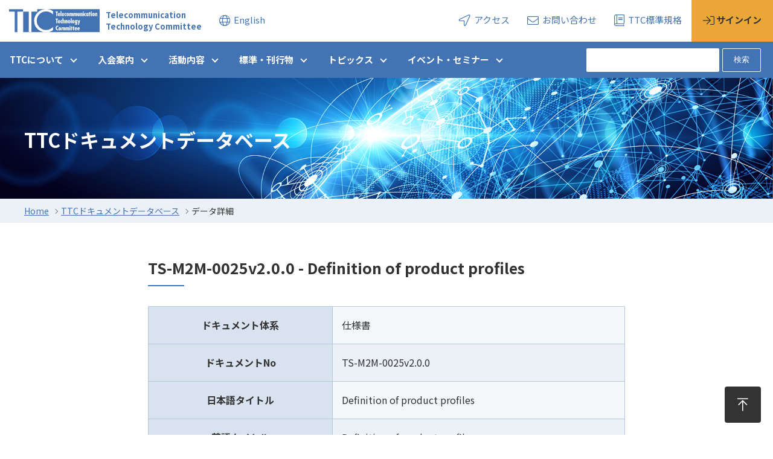

--- FILE ---
content_type: text/html; charset=UTF-8
request_url: https://www.ttc.or.jp/document_db/information/view_express_entity/1227
body_size: 29711
content:
<!DOCTYPE html>
<html lang="ja">
<head>
<meta http-equiv="X-UA-Compatible" content="IE=edge">
<meta name="format-detection" content="telephone=no">
<meta name="viewport" content="width=device-width, initial-scale=1">

<!-- Font CSS -->
<link href="/application/themes/ttc/css/fontawesome-all.min.css" rel='stylesheet' type='text/css'>


<!-- Custom CSS -->
<link href="/application/themes/ttc/css/style.css?20250903" rel='stylesheet' type='text/css'>



<title>データ詳細 :: Definition of product profiles :: 一般社団法人情報通信技術委員会</title>

<meta http-equiv="content-type" content="text/html; charset=UTF-8">
<meta name="generator" content="Concrete CMS">
<meta name="msapplication-TileImage" content="https://www.ttc.or.jp/application/files/2515/5436/1553/iphone_favicon.png">
<link rel="shortcut icon" href="https://www.ttc.or.jp/application/files/2015/5436/0849/favicon.ico" type="image/x-icon">
<link rel="icon" href="https://www.ttc.or.jp/application/files/2015/5436/0849/favicon.ico" type="image/x-icon">
<link rel="apple-touch-icon" href="https://www.ttc.or.jp/application/files/2515/5436/1553/iphone_favicon.png">
<link rel="canonical" href="https://www.ttc.or.jp/document_db/information/view_express_entity/1227">
<script type="text/javascript">
    var CCM_DISPATCHER_FILENAME = "/index.php";
    var CCM_CID = 301;
    var CCM_EDIT_MODE = false;
    var CCM_ARRANGE_MODE = false;
    var CCM_IMAGE_PATH = "/concrete/images";
    var CCM_APPLICATION_URL = "https://www.ttc.or.jp";
    var CCM_REL = "";
    var CCM_ACTIVE_LOCALE = "ja_JP";
    var CCM_USER_REGISTERED = false;
</script>

<style type="text/css" data-area-style-area-handle="Footer Nav Item03" data-block-style-block-id="6122" data-style-set="45">.ccm-custom-style-container.ccm-custom-style-footernavitem03-6122{margin-bottom:25px}</style><style type="text/css" data-area-style-area-handle="Footer Nav Item03" data-block-style-block-id="6122" data-style-set="45">.ccm-custom-style-container.ccm-custom-style-footernavitem03-6122{margin-bottom:25px}</style>
<script type="text/javascript" src="/concrete/js/jquery.js?ccm_nocache=2df783c2d98d1e5b4d02ac98fd6985550b7a9bd6"></script>
<link href="/application/files/cache/css/2e86d489b020fda72366edf61928ac0ad5957ec5.css?ccm_nocache=2df783c2d98d1e5b4d02ac98fd6985550b7a9bd6" rel="stylesheet" type="text/css" media="all" data-source="/concrete/css/features/multilingual/frontend.css?ccm_nocache=2df783c2d98d1e5b4d02ac98fd6985550b7a9bd6 /concrete/css/features/navigation/frontend.css?ccm_nocache=2df783c2d98d1e5b4d02ac98fd6985550b7a9bd6 /concrete/css/features/search/frontend.css?ccm_nocache=2df783c2d98d1e5b4d02ac98fd6985550b7a9bd6 /concrete/css/features/imagery/frontend.css?ccm_nocache=2df783c2d98d1e5b4d02ac98fd6985550b7a9bd6 /concrete/css/features/express/frontend.css?ccm_nocache=2df783c2d98d1e5b4d02ac98fd6985550b7a9bd6">
<!-- Global site tag (gtag.js) - Google Analytics -->
<script async src="https://www.googletagmanager.com/gtag/js?id=UA-17554796-1"></script>
<script>
  window.dataLayer = window.dataLayer || [];
  function gtag(){dataLayer.push(arguments);}
  gtag('js', new Date());

  gtag('config', 'UA-17554796-1');
</script>
</head>

<body id="A_pagetop">
  <div class="ccm-page ccm-page-id-301 page-type-page page-template-full">
  
    <header class="global-header">
      <div class="header-title header-title__ja">
        <p class="header-logo">
          <a href="https://www.ttc.or.jp/"><img src="/application/themes/ttc/img/ttc-logo_blue.svg" alt="Telecommunication Technology Committee">
            <span>Telecommunication<br>Technology Committee</span>
          </a>
        </p>
        <div class="header-nav">
          <ul>
            

    
    <li class="header-nav__item english">
        <a href="https://www.ttc.or.jp/document_db/information/switch_language/301/494/171">
            <i class="fal fa-globe"></i>
            <span>English</span>
        </a>
    </li>


            

    
    
                          
              <li class="header-nav__item nav-first">
  
                  <a href="https://www.ttc.or.jp/about/access" >
                                            <i class="fal fa-location-arrow" area-hidden="true"></i>                      アクセス                  </a>
              </li>
                          
              <li class="header-nav__item ">
  
                  <a href="https://www.ttc.or.jp/contact" >
                                            <i class="fal fa-envelope" area-hidden="true"></i>                      お問い合わせ                  </a>
              </li>
                          
              <li class="header-nav__item ">
  
                  <a href="https://www.ttc.or.jp/document_db" >
                                            <i class="fal fa-book" area-hidden="true"></i>                      TTC標準規格                  </a>
              </li>
          

            
                          <li class="header-nav__item login"><a href="https://www.ttc.or.jp/login"><i class="fal fa-sign-in"></i><span>サインイン</span></a></li>
                      </ul>
        <!-- /.header-nav --></div>
      <!-- /.header-title --></div>
      <div class="header-title-area">
        <div class="global-nav">
                    <p class="m-global-nav-trigger"  ><a href="javascript:void(0)"><span>Menu</span></a></p>
          <div class="global-nav__inner">
            <ul>
            

    <li class="global-nav__item parent"><a href="javascript:void(0)">TTCについて</a><ul class="global-nav-child"><li class="global-nav-child__item"><a href="https://www.ttc.or.jp/about" target="_self" class="global-nav-child__item">TTCについて</a></li><li class="global-nav-child__item"><a href="https://www.ttc.or.jp/about/aisatsu" target="_self" class="global-nav-child__item">専務理事挨拶</a></li><li class="global-nav-child__item"><a href="https://www.ttc.or.jp/about/soshiki" target="_self" class="global-nav-child__item">組織</a></li><li class="global-nav-child__item"><a href="https://www.ttc.or.jp/about/yakuin" target="_self" class="global-nav-child__item">役員</a></li><li class="global-nav-child__item"><a href="https://www.ttc.or.jp/about/teikan" target="_self" class="global-nav-child__item">定款・規程</a></li><li class="global-nav-child__item"><a href="https://www.ttc.or.jp/about/flow" target="_self" class="global-nav-child__item">手続き・フロー</a></li><li class="global-nav-child__item"><a href="https://www.ttc.or.jp/about/disclosure" target="_self" class="global-nav-child__item">情報公開資料</a></li><li class="global-nav-child__item"><a href="https://www.ttc.or.jp/about/related" target="_self" class="global-nav-child__item">主な関連団体</a></li><li class="global-nav-child__item"><a href="https://www.ttc.or.jp/about/hyousyou" target="_self" class="global-nav-child__item">TTC表彰</a></li><li class="global-nav-child__item"><a href="https://www.ttc.or.jp/about/access" target="_self" class="global-nav-child__item">所在地案内</a></li></ul></li><li class="global-nav__item parent"><a href="javascript:void(0)">入会案内</a><ul class="global-nav-child"><li class="global-nav-child__item"><a href="https://www.ttc.or.jp/entrance" target="_self" class="global-nav-child__item">入会案内</a></li><li class="global-nav-child__item"><a href="https://www.ttc.or.jp/entrance/admission" target="_self" class="global-nav-child__item">入会について</a></li><li class="global-nav-child__item"><a href="https://www.ttc.or.jp/entrance/class_fee" target="_self" class="global-nav-child__item">会員種別</a></li><li class="global-nav-child__item"><a href="https://www.ttc.or.jp/entrance/member_list" target="_self" class="global-nav-child__item">会員一覧</a></li></ul></li><li class="global-nav__item parent"><a href="javascript:void(0)">活動内容</a><ul class="global-nav-child"><li class="global-nav-child__item"><a href="https://www.ttc.or.jp/activities" target="_self" class="global-nav-child__item">活動内容</a></li><li class="global-nav-child__item"><a href="https://www.ttc.or.jp/activities/sdt_igi" target="_self" class="global-nav-child__item">標準化の意義</a></li><li class="global-nav-child__item"><a href="https://www.ttc.or.jp/activities/sdt_text" target="_self" class="global-nav-child__item">標準化教育コンテンツ</a></li><li class="global-nav-child__item"><a href="https://www.ttc.or.jp/activities/std_jirei" target="_self" class="global-nav-child__item">標準化事例</a></li><li class="global-nav-child__item"><a href="https://www.ttc.or.jp/activities/e_vote" target="_self" class="global-nav-child__item">標準化会議</a></li><li class="global-nav-child__item"><a href="https://www.ttc.or.jp/activities/wg" target="_self" class="global-nav-child__item">専門委員会</a></li><li class="global-nav-child__item"><a href="https://www.ttc.or.jp/activities/strategy_member" target="_self" class="global-nav-child__item">企画戦略委員会</a></li><li class="global-nav-child__item"><a href="https://www.ttc.or.jp/activities/ttcsdgs" target="_self" class="global-nav-child__item">TTCの活動とSDGs</a></li><li class="global-nav-child__item"><a href="https://www.ttc.or.jp/activities/gcag" target="_self" class="global-nav-child__item">国際連携アドバイザリーグループ</a></li><li class="global-nav-child__item"><a href="https://www.ttc.or.jp/activities/tag" target="_self" class="global-nav-child__item">技術調査アドバイザリーグループ</a></li><li class="global-nav-child__item"><a href="https://www.ttc.or.jp/activities/std-spec-ag" target="_self" class="global-nav-child__item">標準仕様検討アドバイザリーグループ</a></li><li class="global-nav-child__item"><a href="https://www.ttc.or.jp/activities/ipr" target="_self" class="global-nav-child__item">IPR委員会</a></li><li class="global-nav-child__item"><a href="https://www.ttc.or.jp/activities/i3c" target="_self" class="global-nav-child__item">業際イノベーション本部</a></li></ul></li><li class="global-nav__item parent"><a href="javascript:void(0)">標準・刊行物</a><ul class="global-nav-child"><li class="global-nav-child__item"><a href="https://www.ttc.or.jp/publications" target="_self" class="global-nav-child__item">標準・刊行物</a></li><li class="global-nav-child__item"><a href="https://www.ttc.or.jp/publications/kisyosuu" target="_self" class="global-nav-child__item">標準類制定状況・寄書数</a></li><li class="global-nav-child__item"><a href="/document_db" target="_self" class="global-nav-child__item">TTCドキュメントデータベース</a></li><li class="global-nav-child__item"><a href="https://www.ttc.or.jp/publications/ttcreport" target="_self" class="global-nav-child__item">季刊TTCレポート</a></li><li class="global-nav-child__item"><a href="https://www.ttc.or.jp/publications/whitepaper" target="_self" class="global-nav-child__item">ホワイトペーパー</a></li><li class="global-nav-child__item"><a href="https://www.ttc.or.jp/publications/sdt_text" target="_self" class="global-nav-child__item">標準化テキスト</a></li></ul></li><li class="global-nav__item parent"><a href="javascript:void(0)">トピックス</a><ul class="global-nav-child"><li class="global-nav-child__item"><a href="https://www.ttc.or.jp/topics" target="_self" class="global-nav-child__item">トピックス</a></li><li class="global-nav-child__item"><a href="/topics/topic/10/%E3%81%8A%E7%9F%A5%E3%82%89%E3%81%9B" target="_self" class="global-nav-child__item">お知らせ</a></li><li class="global-nav-child__item"><a href="/topics/topic/11/%E3%82%A4%E3%83%99%E3%83%B3%E3%83%88" target="_self" class="global-nav-child__item">イベント</a></li><li class="global-nav-child__item"><a href="/topics/topic/13/%E5%8B%9F%E9%9B%86%E6%A1%88%E5%86%85" target="_self" class="global-nav-child__item">募集案内</a></li><li class="global-nav-child__item"><a href="/topics/topic/12/%E6%A8%99%E6%BA%96%E9%A1%9E%E5%88%B6%E5%AE%9A%E3%83%BB%E5%AF%84%E6%9B%B8%E5%AF%A9%E8%AD%B0" target="_self" class="global-nav-child__item">標準類制定・寄書審議</a></li><li class="global-nav-child__item"><a href="https://www.ttc.or.jp/blog" target="_self" class="global-nav-child__item">ブログ</a></li><li class="global-nav-child__item"><a href="https://www.ttc.or.jp/40th" target="_blank" class="global-nav-child__item">TTC40周年記念サイトを公開しました</a></li><li class="global-nav-child__item"><a href="https://www.ttc.or.jp/publications/ttcreport/2026Winter" target="_blank" class="global-nav-child__item">TTCレポートvol.40 No.3　(Winter 2026)公開しました</a></li></ul></li><li class="global-nav__item parent"><a href="javascript:void(0)">イベント・セミナー</a><ul class="global-nav-child"><li class="global-nav-child__item"><a href="https://www.ttc.or.jp/seminar" target="_self" class="global-nav-child__item">イベント・セミナー</a></li><li class="global-nav-child__item"><a href="https://www.ttc.or.jp/seminar/entry" target="_self" class="global-nav-child__item">開催案内</a></li><li class="global-nav-child__item"><a href="https://www.ttc.or.jp/seminar/rep" target="_self" class="global-nav-child__item">開催報告</a></li><li class="global-nav-child__item"><a href="https://www.ttc.or.jp/key" target="_blank" class="global-nav-child__item">セミナー・イベント動画アーカイブ</a></li></ul></li>
    
            
            

    

                    
            <li class="global-nav__item global-nav__item--m nav-first">

                <a href="https://www.ttc.or.jp/about/access" >
                                                            アクセス                </a>
            </li>
                    
            <li class="global-nav__item global-nav__item--m ">

                <a href="https://www.ttc.or.jp/contact" >
                                                            お問い合わせ                </a>
            </li>
                    
            <li class="global-nav__item global-nav__item--m ">

                <a href="https://www.ttc.or.jp/document_db" >
                                                            TTCドキュメント                </a>
            </li>
        

            
            

    <li class="global-nav__item global-nav__item--m">
  <a href="https://www.ttc.or.jp/document_db/information/switch_language/301/494/181">English</a>
</li>

            
            </ul>
            <ul class="m-global-nav">
                          <li class="m-global-nav__item">
                <a href="https://www.ttc.or.jp/login">
                  <i class="fal fa-sign-in"></i>
                  <span>サインイン</span>
                </a>
              </li>
                        
            

    

                    
            <li class="m-global-nav__item nav-first">

                <a href="" >
                                        <i class="fa fa-envelope" area-hidden="true"></i>                    メルマガ配信登録                </a>
            </li>
                    
            <li class="m-global-nav__item ">

                <a href="" >
                                        <i class="fa fa-question" area-hidden="true"></i>                    お問い合わせ                </a>
            </li>
        

            </ul>
          <!-- /.global-nav__inner --></div>
        <!-- /.global-nav --></div>
        <div class="search-box">
          

      <!--<p class="m-search-box-trigger">-->
    <!--<a href="javascript:void(0)">-->
      <!--<i class="fal fa-search"></i>-->
      <!--<span>サイト内検索</span>-->
    <!--</a>-->
  <!--</p>-->
<p class="m-search-box-trigger"><a href="javascript:void(0)"><i class="fal fa-search"></i><span>Open a search box</span></a></p>

<div class="search-box__inner">
  <form action="https://www.ttc.or.jp/search_result" method="get" class="ccm-search-block-form">
    <label class="search-box__label" for="search">
      サイト内検索    </label>
    <div class="search-box__inputbox">
      <input name="search_paths[]" type="hidden" value="" /><input name="query" type="text" value="" class="search-box__input" /> <input name="submit" type="submit" value="検索" class="search-box__button" />    </div>
  </form>
</div>

        </div>
      <!-- /.header-title-area --></div>
    <!-- /.global-header --></header>
  <main class="content-area" role="main">
    <div class="page-title">
      <div class="page-title__inner">
        <p>
          <small></small>
          <span>TTCドキュメントデータベース</span>
        </p>
      </div>
    </div>

    

    <div class="breadcrumb">
<ol><li><a href="https://www.ttc.or.jp/" target="_self">Home</a></li><li><a href="https://www.ttc.or.jp/document_db" target="_self">TTCドキュメントデータベース</a></li><li aria-label="現在地">データ詳細</li></ol></div>


    
    <div class="container">
      <article class="primary-col primary-wide">
        

        <div class="db-content">
        <h2>TS-M2M-0025v2.0.0 - Definition of product profiles</h2>
        <div class="db-tbl">
            
<input type="hidden" name="express_form_id" value="6c5b2b9b-5681-11e9-bc2f-525400b2c949">
<input type="hidden" name="ccm_token" value="1769353049:969892c6a566c7ae9a13f43c7eb0e1cc" />
<table class="table-blue">
    <tbody>
            <tr>
    <th>ドキュメント体系</th>
    <td>仕様書<br/></td>
</tr>
<tr>
    <th>ドキュメントNo</th>
    <td>TS-M2M-0025v2.0.0</td>
</tr>
<tr>
    <th>日本語タイトル</th>
    <td>Definition of product profiles</td>
</tr>
<tr>
    <th>英語タイトル</th>
    <td>Definition of product profiles</td>
</tr>
<tr>
    <th>版数</th>
    <td>1</td>
</tr>
<tr>
    <th>技術区分</th>
    <td>M2M<br/></td>
</tr>
<tr>
    <th>制定日</th>
    <td>2018/05/11</td>
</tr>
<tr>
    <th>担当専門委員会</th>
    <td>oneM2M専門委員会</td>
</tr>
<tr>
    <th>PDF</th>
    <td><a target="_blank" href="https://www.ttc.or.jp/download_file/4228/301"><i class="fas fa-file-pdf" style="font-size: 2rem;"></i></a></td>
</tr>
<tr>
    <th>サマリ</th>
    <td></td>
</tr>
<tr>
    <th>Word</th>
    <td></td>
</tr>
        </tbody>
</table>
        </div>
    </div>



    
      <!-- /.primary-col --></article>
    <!-- /.container --></div>
      
  <!-- /.content-area --></main>

    	
      <div class="Gotop">
        <p><a href="#A_pagetop"><i class="fal fa-arrow-to-top"></i><span>Back To Top</span></a></p>
      <!-- /.Gotop --></div>
    
      <footer class="global-footer">
        <div class="footer-nav">
          <div class="footer-nav__inner">
            <div class="footer-nav__menu">
              <div class="footer-nav__col">
                <div class="footer-nav__section">
                  

    <p class="footer-nav__title">
      <a href="https://www.ttc.or.jp/about">
    TTCについて      </a>
  </p>
<ul><li class=""><a href="https://www.ttc.or.jp/about/aisatsu" target="_self" class="">専務理事挨拶</a><li class=""><a href="https://www.ttc.or.jp/about/soshiki" target="_self" class="">組織</a><li class=""><a href="https://www.ttc.or.jp/about/yakuin" target="_self" class="">役員</a><li class=""><a href="https://www.ttc.or.jp/about/teikan" target="_self" class="">定款・規程</a><li class=""><a href="https://www.ttc.or.jp/about/flow" target="_self" class="">手続き・フロー</a><li class=""><a href="https://www.ttc.or.jp/about/disclosure" target="_self" class="">情報公開資料</a><li class=""><a href="https://www.ttc.or.jp/about/related" target="_self" class="">主な関連団体</a><li class=""><a href="https://www.ttc.or.jp/about/hyousyou" target="_self" class="">TTC表彰</a><li class=""><a href="https://www.ttc.or.jp/about/access" target="_self" class="">所在地案内</a></ul>
                <!-- /.footer-nav__section --></div>
                <div class="footer-nav__section">
                                  <!-- /.footer-nav__col --></div>
              <!-- /.footer-nav__section --></div>
              <div class="footer-nav__col">
                <div class="footer-nav__section">
                  

        <div class="ccm-custom-style-container ccm-custom-style-footernavitem03-6122 ccm-block-custom-template-footer-navi"
            >
    <p class="footer-nav__title">
      <a href="https://www.ttc.or.jp/entrance">
    入会案内      </a>
  </p>
<ul><li class=""><a href="https://www.ttc.or.jp/entrance/admission" target="_self" class="">入会について</a><li class=""><a href="https://www.ttc.or.jp/entrance/class_fee" target="_self" class="">会員種別</a><li class=""><a href="https://www.ttc.or.jp/entrance/member_list" target="_self" class="">会員一覧</a></ul>
    </div>


    
                          
              <p class="footer-nav__title nav-first">
                  <a href="https://www.ttc.or.jp/activities" >
                                                                  活動内容                  </a>
              </p>
              



    
    <ul>
                          
              <li class="nav-first">
                  <a href="https://www.ttc.or.jp/activities/e_vote" >
                                                                  標準化会議                  </a>
              </li>
                          
              <li class="">
                  <a href="https://www.ttc.or.jp/activities/strategy_member" >
                                                                  企画戦略委員会                  </a>
              </li>
                          
              <li class="">
                  <a href="https://www.ttc.or.jp/activities/wg" >
                                                                  専門委員会                  </a>
              </li>
                          
              <li class="">
                  <a href="https://www.ttc.or.jp/activities/gcag" >
                                                                  国際連携アドバイザリーグループ                  </a>
              </li>
                          
              <li class="">
                  <a href="https://www.ttc.or.jp/activities/tag" >
                                                                  技術調査アドバイザリーグループ                  </a>
              </li>
                          
              <li class="">
                  <a href="https://www.ttc.or.jp/activities/cbag" >
                                                                  キャパシティビルディングアドバイザリーグループ                  </a>
              </li>
                          
              <li class="">
                  <a href="https://www.ttc.or.jp/activities/i3c" >
                                                                  業際イノベーション本部                  </a>
              </li>
                          
              <li class="">
                  <a href="https://www.ttc.or.jp/activities/ipr" >
                                                                  IPR委員会                  </a>
              </li>
          
    </ul>
    

                <!-- /.footer-nav__section --></div>
                <div class="footer-nav__section">
                                  <!-- /.footer-nav__section --></div>
              <!-- /.footer-nav__col --></div>
              <div class="footer-nav__col">
                <div class="footer-nav__section">
                  

    
                          
              <p class="footer-nav__title nav-first">
                  <a href="https://www.ttc.or.jp/publications" >
                                                                  TTC標準・刊行物                  </a>
              </p>
              



    
    <ul>
                          
              <li class="nav-first">
                  <a href="https://www.ttc.or.jp/document_db" >
                                                                  TTCドキュメントデータベース                  </a>
              </li>
                          
              <li class="">
                  <a href="https://www.ttc.or.jp/publications/ttcreport" >
                                                                  TTCレポート                  </a>
              </li>
          
    </ul>
    

                <!-- /.footer-nav__section --></div>
                <div class="footer-nav__section">
                  

    
                          
              <p class="footer-nav__title nav-first">
                  <a href="https://www.ttc.or.jp/activities/sdt_text" >
                                                                  標準化学習コンテンツ                  </a>
              </p>
              

                <!-- /.footer-nav__section --></div>
                <div class="footer-nav__section">
                                  <!-- /.footer-nav__section --></div>
                <div class="footer-nav__section">
                                  <!-- /.footer-nav__section --></div>
                <div class="footer-nav__section">
                                  <!-- /.footer-nav__section --></div>
              <!-- /.footer-nav__col --></div>
            <!-- /.footer-nav__menu --></div>
            <div class="footer-nav__button">
              <ul>
                <!-- <li><a href="https://www.ttc.or.jp/login"><i class="fal fa-sign-in"></i>会員ログイン</a></li> -->
                                  <li><a href="https://www.ttc.or.jp/login"><i class="fal fa-sign-in"></i><span>サインイン</span></a></li>
                                

    
<div class="ccm-block-autonav">
    <ul class="nav flex-column">
                    
            <li class="nav-item">

                <a href="https://www.ttc.or.jp/download_file/46594b54-c3bf-4025-bb41-2c5d73aa392c/301" class="nav-link nav-first" target="_blank">
                                        <i class="fas fa-book-alt"></i>                    パンフレット                </a>
            </li>
                    
            <li class="nav-item">

                <a href="https://www.ttc.or.jp/form/mail_form" class="nav-link " >
                                        <i class="fas fa-envelope"></i>                    メルマガ配信登録                </a>
            </li>
                    
            <li class="nav-item">

                <a href="https://www.ttc.or.jp/contact" class="nav-link " >
                                        <i class="fas fa-question-circle"></i>                    お問い合わせ                </a>
            </li>
            </ul>
</div>

              </ul>
              <!-- /.footer-nav__button --></div>
            <!-- /.footer-nav__inner --></div>
          <!-- /.footer-nav --></div>
        <div class="copyright-area">
          <div class="footer-logo"><img src="/application/themes/ttc/img/ttc-logo_black.svg" alt="Telecommunication Technology Committee">
          <!-- /.footer-logo --></div>
          <div class="copyright-nav">
            

    
    <ul>
                          
              <li class="copyright-nav__item nav-first">
                  <a href="https://www.ttc.or.jp/site_map" >
                                            <i class="fas fa-angle-double-right" area-hidden="true"></i>                      サイトマップ                  </a>
              </li>
                          
              <li class="copyright-nav__item ">
                  <a href="https://www.ttc.or.jp/sitepolicy" >
                                            <i class="fas fa-angle-double-right" area-hidden="true"></i>                      サイトポリシー                  </a>
              </li>
                          
              <li class="copyright-nav__item ">
                  <a href="https://www.ttc.or.jp/download_file/3612/301" target="_blank">
                                            <i class="fas fa-angle-double-right" area-hidden="true"></i>                      個人情報の取り扱い                  </a>
              </li>
                          
              <li class="copyright-nav__item ">
                  <a href="https://www.ttc.or.jp/sitepolicy/copyright" >
                                            <i class="fas fa-angle-double-right" area-hidden="true"></i>                      著作権について                  </a>
              </li>
          
    </ul>
    

          <!-- /.copyright-nav --></div>
          <div class="copyright">
            <p>© The Telecommunication Technology Committee. All rights reserved.</p>
          <!-- /.copyright --></div>
        <!-- /.copyright-area --></div>
      <!-- /.global-footer --></footer>
            
    </div>
    <!--WrapperClass Bootstrap close-->

  <!--JS load -->
  <script src="/application/themes/ttc/js/main.js?v=20190423"></script>

      
  
  <script type="text/javascript" src="/application/files/cache/js/a84399a86585bb94ddf3f2c66922b5005ac9fa3e.js?ccm_nocache=2df783c2d98d1e5b4d02ac98fd6985550b7a9bd6" data-source="/concrete/js/features/multilingual/frontend.js?ccm_nocache=2df783c2d98d1e5b4d02ac98fd6985550b7a9bd6 /concrete/js/features/navigation/frontend.js?ccm_nocache=2df783c2d98d1e5b4d02ac98fd6985550b7a9bd6 /concrete/js/features/imagery/frontend.js?ccm_nocache=2df783c2d98d1e5b4d02ac98fd6985550b7a9bd6 /concrete/js/features/express/frontend.js?ccm_nocache=2df783c2d98d1e5b4d02ac98fd6985550b7a9bd6"></script>

</body>
</html>
